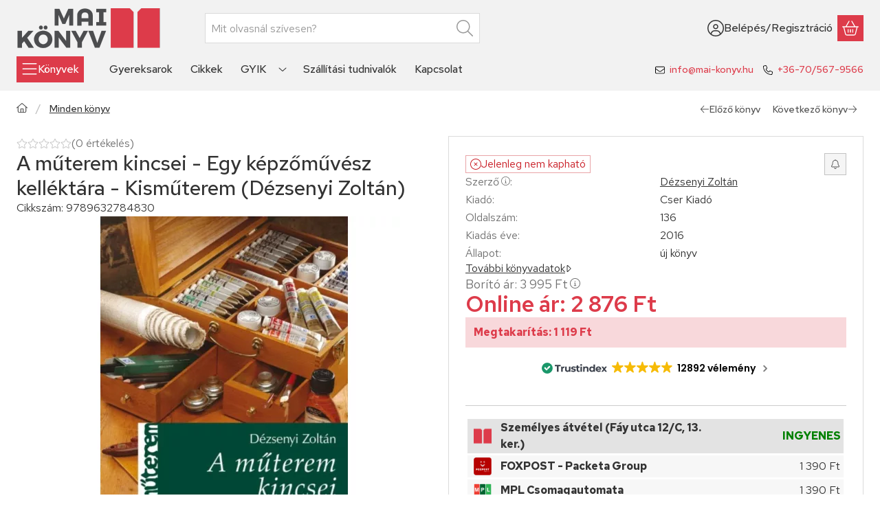

--- FILE ---
content_type: text/html
request_url: https://cdn.trustindex.io/widgets/91/915c55951418034406563e32232/content.html
body_size: 386
content:
<div class=" ti-widget " data-layout-id="32" data-layout-category="button, popup" data-set-id="light-minimal" data-pid="915c55951418034406563e32232" data-language="hu" data-close-locale="Bezárás" data-rich-snippet="ecd01b102837ga1e" data-css-version="2" data-footer-link-domain="trustindex.io" data-review-text-mode="readmore" data-reply-by-locale="Válasz a tulajdonostól" data-only-rating-locale="Ez a felhasználó csak egy értékelést hagyott." data-size="1" > <div class="ti-widget-container"> <a href="#popup" class="ti-header ti-header-grid source-all" data-subcontent="1" data-subcontent-target=".ti-popup-widget" > <div class="ti-fade-container"> <div class="ti-small-logo"> <img src="https://cdn.trustindex.io/assets/platform/Trustindex/logo.svg" loading="lazy" alt="Trustindex" width="150" height="25" /> </div> <span class="ti-stars"><img class="ti-star f" src="https://cdn.trustindex.io/assets/platform/Default/star/f.svg" alt="Trustindex" width="17" height="17" loading="lazy" /><img class="ti-star f" src="https://cdn.trustindex.io/assets/platform/Default/star/f.svg" alt="Trustindex" width="17" height="17" loading="lazy" /><img class="ti-star f" src="https://cdn.trustindex.io/assets/platform/Default/star/f.svg" alt="Trustindex" width="17" height="17" loading="lazy" /><img class="ti-star f" src="https://cdn.trustindex.io/assets/platform/Default/star/f.svg" alt="Trustindex" width="17" height="17" loading="lazy" /><img class="ti-star f" src="https://cdn.trustindex.io/assets/platform/Default/star/f.svg" alt="Trustindex" width="17" height="17" loading="lazy" /></span> <div class="ti-mob-row"> <span class="nowrap"><strong>12892 vélemény</strong></span> <span class="ti-arrow-down"></span> </div> </div> </a> </div> <div class="ti-popup-widget"></div> </div> 